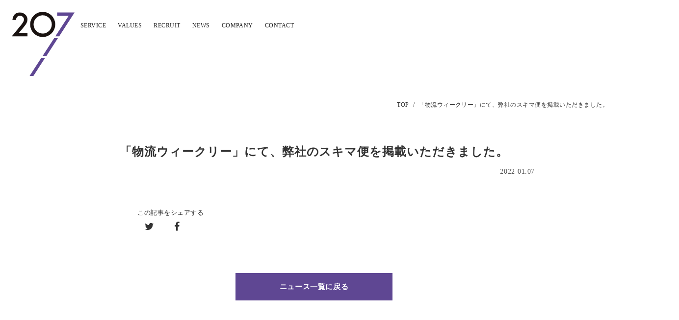

--- FILE ---
content_type: text/plain; charset=utf-8
request_url: https://analytics.studiodesignapp.com/event
body_size: -228
content:
Message published: 17815795788764021

--- FILE ---
content_type: image/svg+xml
request_url: https://storage.googleapis.com/studio-design-asset-files/projects/BXaxR0QzO7/s-147x150_3fd31343-ddd1-4f21-931e-34019e677b8f.svg
body_size: 699
content:
<svg xmlns="http://www.w3.org/2000/svg" viewBox="0 0 360 366.451"><defs><style>.cls-1{fill:#1a1311;}.cls-2{fill:#5f4793;}</style></defs><g id="レイヤー_2" data-name="レイヤー 2"><g id="レイヤー_1-2" data-name="レイヤー 1"><g id="logo"><path id="パス_11" data-name="パス 11" class="cls-1" d="M40.114,121.177H90.039V140.19H0L46.538,83.841Q53.4,75.42,58.04,69.252a110.58,110.58,0,0,0,7.077-10.333q4.95-8.159,4.95-14.67a20.919,20.919,0,0,0-6.6-15.716,22.659,22.659,0,0,0-16.323-6.339q-20.318,0-23.271,24.051H3.734q4.86-42.369,42.8-42.371,18.32,0,30.737,11.635a37.791,37.791,0,0,1,12.5,28.825A43.8,43.8,0,0,1,83.961,65.78a105.19,105.19,0,0,1-8.64,12.981q-5.686,7.511-14.369,17.756Z"/><path id="パス_12" data-name="パス 12" class="cls-2" d="M249.767,140.191h21.97L360,3.874H260.063V22.8h66.163Z"/><path id="パス_13" data-name="パス 13" class="cls-2" d="M197.923,253.321,264.44,150.592H242.9L175.987,253.321Z"/><path id="パス_14" data-name="パス 14" class="cls-2" d="M123.968,366.451l66.516-102.728H168.94L102.032,366.451Z"/><path id="パス_15" data-name="パス 15" class="cls-1" d="M177.186,0a72.033,72.033,0,1,0,72.031,72.033h0A72.033,72.033,0,0,0,177.186,0Zm0,124.214a52.182,52.182,0,1,1,52.18-52.182,52.182,52.182,0,0,1-52.18,52.182Z"/></g></g></g></svg>

--- FILE ---
content_type: application/javascript
request_url: https://in.treasuredata.com/js/v3/global_id?callback=TreasureJSONPCallback1
body_size: 123
content:
typeof TreasureJSONPCallback1 === 'function' && TreasureJSONPCallback1({"global_id":"d2def15f-e4dc-4467-ba29-335ddb57ddb7"});

--- FILE ---
content_type: image/svg+xml
request_url: https://storage.googleapis.com/studio-design-asset-files/projects/BXaxR0QzO7/s-150x150_2b4fcce2-b471-45d9-9c4a-1d4021cfc6d0.svg
body_size: -35
content:
<svg xmlns="http://www.w3.org/2000/svg" viewBox="0 0 32.707 32.707"><defs><style>.cls-1{fill:#5f4793;}</style></defs><g id="レイヤー_2" data-name="レイヤー 2"><g id="レイヤー_1-2" data-name="レイヤー 1"><g id="レイヤー_2-2" data-name="レイヤー 2"><g id="レイヤー_2-2-2" data-name="レイヤー 2-2"><polygon class="cls-1" points="32.707 16.353 16.354 0 0 16.353 0.707 17.061 15.854 1.914 15.854 32.707 16.854 32.707 16.854 1.914 32 17.061 32.707 16.353"/></g></g></g></g></svg>